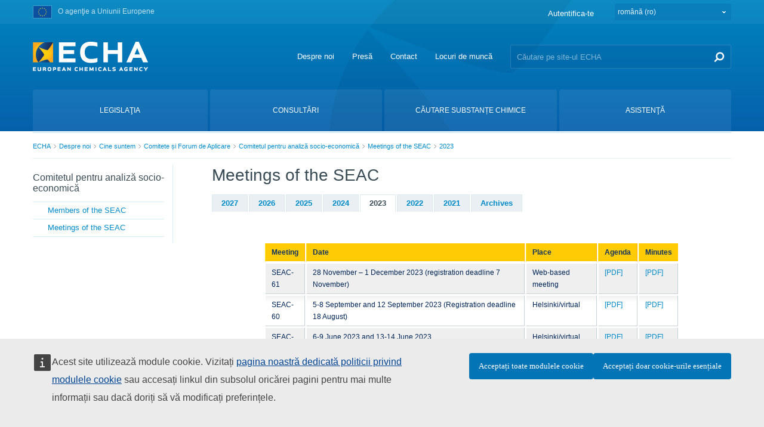

--- FILE ---
content_type: text/javascript
request_url: https://echa.europa.eu/combo?browserId=chrome&minifierType=js&themeId=echarevampstyled_WAR_echarevamptheme&languageId=ro_RO&%2Fo%2Fdynamic-data-mapping-web%2Fjs%2Flegacy%2Fcustom_fields.js&%2Fo%2Fdynamic-data-mapping-web%2Fjs%2Flegacy%2Fmain.js&com_liferay_dynamic_data_lists_web_portlet_DDLDisplayPortlet_INSTANCE_LZzLtnIDT03y:%2Fo%2Fdynamic-data-lists-web%2Fjs%2Flegacy%2Fmain.js&t=1768297758000
body_size: 19321
content:
/**
 * SPDX-FileCopyrightText: (c) 2000 Liferay, Inc. https://liferay.com
 * SPDX-License-Identifier: LGPL-2.1-or-later OR LicenseRef-Liferay-DXP-EULA-2.0.0-2023-06
 */

AUI.add(
	'liferay-portlet-dynamic-data-mapping-custom-fields',
	(A) => {
		const AArray = A.Array;

		const AEscape = A.Escape;

		const FormBuilderTextField = A.FormBuilderTextField;
		const FormBuilderTypes = A.FormBuilderField.types;

		const LiferayFormBuilderUtil = Liferay.FormBuilder.Util;

		const Lang = A.Lang;

		const booleanOptions = {
			false: 'Nu',
			true: 'Da',
		};

		const booleanParse = A.DataType.Boolean.parse;
		const camelize = Lang.String.camelize;

		const editorLocalizedStrings = {
			cancel: 'Anulează',
			edit: 'Editează',
			save: 'Salveaza',
		};

		const instanceOf = A.instanceOf;
		const isNull = Lang.isNull;
		const isObject = Lang.isObject;
		const isUndefined = Lang.isUndefined;
		const isValue = Lang.isValue;

		const structureFieldIndexEnable = function () {
			for (let i = 0; i < Liferay.Portlet.list.length; i++) {
				const indexableNode = A.one(
					'#_' + Liferay.Portlet.list[i] + '_indexable'
				);

				if (indexableNode) {
					const indexable = indexableNode.getAttribute('value');

					if (indexable === 'false') {
						return false;
					}
				}
			}

			return true;
		};

		const CSS_FIELD = A.getClassName('field');

		const CSS_FIELD_CHOICE = A.getClassName('field', 'choice');

		const CSS_FIELD_RADIO = A.getClassName('field', 'radio');

		const CSS_FORM_BUILDER_FIELD_NODE = A.getClassName(
			'form-builder-field',
			'node'
		);

		const CSS_RADIO = A.getClassName('radio');

		const DEFAULTS_FORM_VALIDATOR = A.config.FormValidator;

		const LOCALIZABLE_FIELD_ATTRS =
			Liferay.FormBuilder.LOCALIZABLE_FIELD_ATTRS;

		const RESTRICTED_NAME = 'submit';

		const STR_BLANK = '';

		const TPL_COLOR =
			'<input class="field form-control" type="text" value="' +
			A.Escape.html('Culoare') +
			'" readonly="readonly">';

		const TPL_GEOLOCATION =
			'<div class="field-labels-inline">' +
			'<img src="' +
			themeDisplay.getPathThemeImages() +
			'/common/geolocation.png" title="' +
			A.Escape.html('Geolocalizat') +
			'" />' +
			'<div>';

		const TPL_INPUT_BUTTON =
			'<div class="form-group">' +
			'<input class="field form-control" type="text" value="" readonly="readonly">' +
			'<div class="button-holder">' +
			'<button class="btn btn-secondary select-button" type="button">' +
			'<span class="lfr-btn-label">' +
			A.Escape.html('Select') +
			'</span>' +
			'</button>' +
			'</div>' +
			'</div>';

		const TPL_PARAGRAPH = '<p></p>';

		const TPL_RADIO =
			'<div class="' +
			CSS_RADIO +
			'">' +
			'<label class="radio-inline" for="{id}">' +
			'<input id="{id}" class="' +
			[
				CSS_FIELD,
				CSS_FIELD_CHOICE,
				CSS_FIELD_RADIO,
				CSS_FORM_BUILDER_FIELD_NODE,
			].join(' ') +
			'" name="{name}" type="radio" value="{value}" {checked} {disabled} />' +
			'{label}' +
			'</label>' +
			'</div>';

		const TPL_SEPARATOR = '<hr class="separator" />';

		const TPL_TEXT_HTML =
			'<textarea class="form-builder-field-node lfr-ddm-text-html"></textarea>';

		const TPL_WCM_IMAGE =
			'<div class="form-group">' +
			'<input class="field form-control" type="text" value="" readonly="readonly">' +
			'<div class="button-holder">' +
			'<button class="btn btn-secondary select-button" type="button">' +
			'<span class="lfr-btn-label">' +
			A.Escape.html('Select') +
			'</span>' +
			'</button>' +
			'</div>' +
			'<label class="control-label">' +
			A.Escape.html('Descriere\x20Element') +
			'</label>' +
			Liferay.Util.getLexiconIconTpl('asterisk') +
			'<input class="field form-control" type="text" value="" disabled>' +
			'</div>';

		const UNIQUE_FIELD_NAMES_MAP =
			Liferay.FormBuilder.UNIQUE_FIELD_NAMES_MAP;

		const UNLOCALIZABLE_FIELD_ATTRS =
			Liferay.FormBuilder.UNLOCALIZABLE_FIELD_ATTRS;

		DEFAULTS_FORM_VALIDATOR.STRINGS.structureDuplicateFieldName =
			'Te\x20rog\x20introdu\x20un\x20nume\x20de\x20director\x20unic\x2e';

		DEFAULTS_FORM_VALIDATOR.RULES.structureDuplicateFieldName = function (
			value,
			editorNode
		) {
			const instance = this;

			const editingField = UNIQUE_FIELD_NAMES_MAP.getValue(value);

			const duplicate = editingField && !editingField.get('selected');

			if (duplicate) {
				editorNode.selectText(0, value.length);

				instance.resetField(editorNode);
			}

			return !duplicate;
		};

		DEFAULTS_FORM_VALIDATOR.STRINGS.structureFieldName =
			'Introduceți\x20numai\x20caractere\x20alfanumerice\x20sau\x20subliniere\x2e';

		DEFAULTS_FORM_VALIDATOR.RULES.structureFieldName = function (value) {
			return LiferayFormBuilderUtil.validateFieldName(value);
		};

		DEFAULTS_FORM_VALIDATOR.STRINGS.structureRestrictedFieldName = Lang.sub(
			'\x7b0\x7d\x20is\x20a\x20reserved\x20word\x20and\x20cannot\x20be\x20used\x2e',
			[RESTRICTED_NAME]
		);

		DEFAULTS_FORM_VALIDATOR.RULES.structureRestrictedFieldName = function (
			value
		) {
			return RESTRICTED_NAME !== value;
		};

		const applyStyles = function (node, styleContent) {
			const styles = styleContent.replace(/\n/g, STR_BLANK).split(';');

			node.setStyle(STR_BLANK);

			styles.forEach((item) => {
				const rule = item.split(':');

				if (rule.length === 2) {
					const key = camelize(rule[0]);
					const value = rule[1].trim();

					node.setStyle(key, value);
				}
			});
		};

		const ColorCellEditor = A.Component.create({
			EXTENDS: A.BaseCellEditor,

			NAME: 'color-cell-editor',

			prototype: {
				_defSaveFn() {
					const instance = this;

					const colorPicker = instance.get('colorPicker');

					const input = instance.get('boundingBox').one('input');

					if (/#[A-F\d]{6}/.test(input.val().toUpperCase())) {
						ColorCellEditor.superclass._defSaveFn.apply(
							instance,
							arguments
						);
					}
					else {
						colorPicker.show();
					}
				},

				_uiSetValue(val) {
					const instance = this;

					const input = instance.get('boundingBox').one('input');

					input.setStyle('color', val);
					input.val(val);

					instance.elements.val(val);
				},

				ELEMENT_TEMPLATE: '<input type="text" />',

				getElementsValue() {
					const instance = this;

					let retVal;

					const input = instance.get('boundingBox').one('input');

					if (input) {
						const val = input.val().toUpperCase();

						if (/#[A-F\d]{6}/.test(val) || val === '') {
							retVal = val;
						}
					}

					return retVal;
				},

				renderUI() {
					const instance = this;

					ColorCellEditor.superclass.renderUI.apply(
						instance,
						arguments
					);

					const input = instance.get('boundingBox').one('input');

					const colorPicker = new A.ColorPickerPopover({
						trigger: input,
						zIndex: 65535,
					}).render();

					colorPicker.on('select', (event) => {
						input.setStyle('color', event.color);
						input.val(event.color);

						instance.fire('save', {
							newVal: instance.getValue(),
							prevVal: event.color,
						});
					});

					instance.set('colorPicker', colorPicker);
				},
			},
		});

		const DLFileEntryCellEditor = A.Component.create({
			EXTENDS: A.BaseCellEditor,

			NAME: 'document-library-file-entry-cell-editor',

			prototype: {
				_defInitToolbarFn() {
					const instance = this;

					DLFileEntryCellEditor.superclass._defInitToolbarFn.apply(
						instance,
						arguments
					);

					instance.toolbar.add(
						{
							label: 'Select',
							on: {
								click: A.bind('_onClickChoose', instance),
							},
						},
						1
					);

					instance.toolbar.add(
						{
							label: 'Șterge',
							on: {
								click: A.bind('_onClickClear', instance),
							},
						},
						2
					);
				},

				_getDocumentLibrarySelectorURL() {
					const instance = this;

					const portletNamespace = instance.get('portletNamespace');

					const criterionJSON = {
						desiredItemSelectorReturnTypes:
							'com.liferay.item.selector.criteria.FileEntryItemSelectorReturnType',
					};

					const uploadCriterionJSON = {
						URL: instance._getUploadURL(),
						desiredItemSelectorReturnTypes:
							'com.liferay.item.selector.criteria.FileEntryItemSelectorReturnType',
					};

					const documentLibrarySelectorParameters = {
						'0_json': JSON.stringify(criterionJSON),
						'1_json': JSON.stringify(criterionJSON),
						'2_json': JSON.stringify(uploadCriterionJSON),
						'criteria': 'file',
						'itemSelectedEventName':
							portletNamespace + 'selectDocumentLibrary',
						'p_p_id': Liferay.PortletKeys.ITEM_SELECTOR,
						'p_p_mode': 'view',
						'p_p_state': 'pop_up',
					};

					const documentLibrarySelectorURL =
						Liferay.Util.PortletURL.createPortletURL(
							themeDisplay.getLayoutRelativeControlPanelURL(),
							documentLibrarySelectorParameters
						);

					return documentLibrarySelectorURL.toString();
				},

				_getUploadURL() {
					const uploadParameters = {
						'cmd': 'add_temp',
						'javax.portlet.action':
							'/document_library/upload_file_entry',
						'p_auth': Liferay.authToken,
						'p_p_id': Liferay.PortletKeys.DOCUMENT_LIBRARY,
					};

					const uploadURL = Liferay.Util.PortletURL.createActionURL(
						themeDisplay.getLayoutRelativeControlPanelURL(),
						uploadParameters
					);

					return uploadURL.toString();
				},

				_isDocumentLibraryDialogOpen() {
					const instance = this;

					const portletNamespace = instance.get('portletNamespace');

					return !!Liferay.Util.getWindow(
						portletNamespace + 'selectDocumentLibrary'
					);
				},

				_onClickChoose() {
					const instance = this;

					const portletNamespace = instance.get('portletNamespace');

					Liferay.Util.openSelectionModal({
						onSelect: (selectedItem) => {
							if (selectedItem) {
								const itemValue = JSON.parse(
									selectedItem.value
								);

								instance._selectFileEntry(
									itemValue.groupId,
									itemValue.title,
									itemValue.uuid
								);
							}
						},
						selectEventName:
							portletNamespace + 'selectDocumentLibrary',
						title: 'Selecteaza\x20Director',
						url: instance._getDocumentLibrarySelectorURL(),
					});
				},

				_onClickClear() {
					const instance = this;

					instance.set('value', STR_BLANK);
				},

				_onDocMouseDownExt(event) {
					const instance = this;

					const boundingBox = instance.get('boundingBox');

					const documentLibraryDialogOpen =
						instance._isDocumentLibraryDialogOpen();

					if (
						!documentLibraryDialogOpen &&
						!boundingBox.contains(event.target)
					) {
						instance.set('visible', false);
					}
				},

				_selectFileEntry(groupId, title, uuid) {
					const instance = this;

					instance.set(
						'value',
						JSON.stringify({
							groupId,
							title,
							uuid,
						})
					);
				},

				_syncElementsFocus() {
					const instance = this;

					const boundingBox = instance.toolbar.get('boundingBox');

					const button = boundingBox.one('button');

					if (button) {
						button.focus();
					}
					else {
						DLFileEntryCellEditor.superclass._syncElementsFocus.apply(
							instance,
							arguments
						);
					}
				},

				_syncFileLabel(title, url) {
					const instance = this;

					const contentBox = instance.get('contentBox');

					let linkNode = contentBox.one('a');

					if (!linkNode) {
						linkNode = A.Node.create('<a></a>');

						contentBox.prepend(linkNode);
					}

					linkNode.setAttribute('href', url);
					linkNode.setContent(Liferay.Util.escapeHTML(title));
				},

				_uiSetValue(val) {
					const instance = this;

					if (val) {
						LiferayFormBuilderUtil.getFileEntry(
							val,
							(fileEntry) => {
								const url =
									LiferayFormBuilderUtil.getFileEntryURL(
										fileEntry
									);

								instance._syncFileLabel(fileEntry.title, url);
							}
						);
					}
					else {
						instance._syncFileLabel(STR_BLANK, STR_BLANK);

						val = STR_BLANK;
					}

					instance.elements.val(val);
				},

				ELEMENT_TEMPLATE: '<input type="hidden" />',

				getElementsValue() {
					const instance = this;

					return instance.get('value');
				},
			},
		});

		const IntegerCellEditor = A.Component.create({
			EXTENDS: A.TextCellEditor,

			NAME: 'text-cell-editor',

			prototype: {
				ELEMENT_TEMPLATE: '<input type="text" />',

				getElementsValue() {
					const instance = this;

					let retVal;

					const input = instance.get('boundingBox').one('input');

					if (input) {
						const val = input.val();

						if (/^[+-]?(\d+)*$/.test(val) || val === '') {
							retVal = val;
						}
					}

					if (retVal) {
						return retVal;
					}
					else {
						instance.fire('save', {
							newVal: '',
							prevVal: retVal,
						});
					}
				},
			},
		});

		const JournalArticleCellEditor = A.Component.create({
			EXTENDS: A.BaseCellEditor,

			NAME: 'journal-article-cell-editor',

			prototype: {
				_defInitToolbarFn() {
					const instance = this;

					JournalArticleCellEditor.superclass._defInitToolbarFn.apply(
						instance,
						arguments
					);

					instance.toolbar.add(
						{
							label: 'Select',
							on: {
								click: A.bind('_onClickChoose', instance),
							},
						},
						1
					);

					instance.toolbar.add(
						{
							label: 'Șterge',
							on: {
								click: A.bind('_onClickClear', instance),
							},
						},
						2
					);
				},

				_getWebContentSelectorURL() {
					const instance = this;

					const portletNamespace = instance.get('portletNamespace');

					const criterionJSON = {
						desiredItemSelectorReturnTypes:
							'com.liferay.item.selector.criteria.JournalArticleItemSelectorReturnType',
					};

					const webContentSelectorParameters = {
						'0_json': JSON.stringify(criterionJSON),
						'criteria':
							'com.liferay.item.selector.criteria.info.item.criterion.InfoItemItemSelectorCriterion',
						'itemSelectedEventName':
							portletNamespace + 'selectDocumentLibrary',
						'p_auth': Liferay.authToken,
						'p_p_id': Liferay.PortletKeys.ITEM_SELECTOR,
						'p_p_mode': 'view',
						'p_p_state': 'pop_up',
					};

					const webContentSelectorURL =
						Liferay.Util.PortletURL.createRenderURL(
							themeDisplay.getLayoutRelativeControlPanelURL(),
							webContentSelectorParameters
						);

					return webContentSelectorURL.toString();
				},

				_handleCancelEvent() {
					const instance = this;

					instance.get('boundingBox').hide();
				},

				_handleSaveEvent() {
					const instance = this;

					JournalArticleCellEditor.superclass._handleSaveEvent.apply(
						instance,
						arguments
					);

					instance.get('boundingBox').hide();
				},

				_onClickChoose() {
					const instance = this;

					const portletNamespace = instance.get('portletNamespace');

					Liferay.Util.openSelectionModal({
						onSelect: (selectedItem) => {
							if (selectedItem) {
								const itemValue = JSON.parse(
									selectedItem.value
								);

								instance.setValue({
									className: itemValue.className,
									classPK: itemValue.classPK,
									title: itemValue.title,
								});
							}
						},
						selectEventName:
							portletNamespace + 'selectDocumentLibrary',
						title: 'Continut\x20Web',
						url: instance._getWebContentSelectorURL(),
					});
				},

				_onClickClear() {
					const instance = this;

					instance.set('value', STR_BLANK);
				},

				_onDocMouseDownExt(event) {
					const instance = this;

					const boundingBox = instance.get('boundingBox');

					if (!boundingBox.contains(event.target)) {
						instance._handleCancelEvent(event);
					}
				},

				_syncJournalArticleLabel(title) {
					const instance = this;

					const contentBox = instance.get('contentBox');

					let linkNode = contentBox.one('span');

					if (!linkNode) {
						linkNode = A.Node.create('<span></span>');

						contentBox.prepend(linkNode);
					}

					linkNode.setContent(Liferay.Util.escapeHTML(title));
				},

				_uiSetValue(val) {
					const instance = this;

					if (val) {
						val = JSON.parse(val);
						const title =
							'Continut\x20Web' +
							': ' +
							val.classPK;

						instance._syncJournalArticleLabel(title);
					}
					else {
						instance._syncJournalArticleLabel(STR_BLANK);
					}
				},

				ELEMENT_TEMPLATE: '<input type="hidden" />',

				getElementsValue() {
					const instance = this;

					return instance.get('value');
				},

				getParsedValue(value) {
					if (Lang.isString(value)) {
						if (value !== '') {
							value = JSON.parse(value);
						}
						else {
							value = {};
						}
					}

					return value;
				},

				setValue(value) {
					const instance = this;

					const parsedValue = instance.getParsedValue(value);

					if (!parsedValue.className && !parsedValue.classPK) {
						value = '';
					}
					else {
						value = JSON.stringify(parsedValue);
					}

					instance.set('value', value);
				},
			},
		});

		const NumberCellEditor = A.Component.create({
			EXTENDS: A.TextCellEditor,

			NAME: 'text-cell-editor',

			prototype: {
				ELEMENT_TEMPLATE: '<input type="text" />',

				getElementsValue() {
					const instance = this;

					let retVal;

					const input = instance.get('boundingBox').one('input');

					if (input) {
						const val = input.val();

						if (/^[+-]?(\d+)([.,]\d+)*$/.test(val) || val === '') {
							retVal = val;
						}
					}

					if (retVal) {
						return retVal;
					}
					else {
						instance.fire('save', {
							newVal: '',
							prevVal: retVal,
						});
					}
				},
			},
		});

		Liferay.FormBuilder.CUSTOM_CELL_EDITORS = {};

		const customCellEditors = [
			ColorCellEditor,
			DLFileEntryCellEditor,
			IntegerCellEditor,
			JournalArticleCellEditor,
			NumberCellEditor,
		];

		customCellEditors.forEach((item) => {
			Liferay.FormBuilder.CUSTOM_CELL_EDITORS[item.NAME] = item;
		});

		const LiferayFieldSupport = function () {};

		LiferayFieldSupport.ATTRS = {
			autoGeneratedName: {
				setter: booleanParse,
				value: true,
			},

			indexType: {
				valueFn() {
					return structureFieldIndexEnable() ? 'keyword' : '';
				},
			},

			localizable: {
				setter: booleanParse,
				value: true,
			},

			name: {
				setter: LiferayFormBuilderUtil.normalizeKey,
				validator(val) {
					return !UNIQUE_FIELD_NAMES_MAP.has(val);
				},
				valueFn() {
					const instance = this;

					let label = LiferayFormBuilderUtil.normalizeKey(
						instance.get('label')
					);

					label = label.replace(/[^a-z0-9]/gi, '');

					let name = label + instance._randomString(4);

					while (UNIQUE_FIELD_NAMES_MAP.has(name)) {
						name = A.FormBuilderField.buildFieldName(name);
					}

					return name;
				},
			},

			repeatable: {
				setter: booleanParse,
				value: false,
			},
		};

		LiferayFieldSupport.prototype.initializer = function () {
			const instance = this;

			instance.after('nameChange', instance._afterNameChange);
		};

		LiferayFieldSupport.prototype._afterNameChange = function (event) {
			const instance = this;

			UNIQUE_FIELD_NAMES_MAP.remove(event.prevVal);
			UNIQUE_FIELD_NAMES_MAP.put(event.newVal, instance);
		};

		LiferayFieldSupport.prototype._handleDeleteEvent = function (event) {
			const instance = this;

			const strings = instance.getStrings();

			const deleteModal = Liferay.Util.Window.getWindow({
				dialog: {
					bodyContent: strings.deleteFieldsMessage,
					destroyOnHide: true,
					height: 200,
					resizable: false,
					toolbars: {
						footer: [
							{
								cssClass: 'btn-primary',
								label: 'ok',
								on: {
									click() {
										instance.destroy();

										deleteModal.hide();
									},
								},
							},
							{
								label: 'Anulează',
								on: {
									click() {
										deleteModal.hide();
									},
								},
							},
						],
					},
					width: 700,
				},
				title: instance.get('label'),
			})
				.render()
				.show();

			event.stopPropagation();
		};

		LiferayFieldSupport.prototype._randomString = function (length) {
			const randomString = Math.ceil(
				Math.random() * Number.MAX_SAFE_INTEGER
			).toString(36);

			return randomString.substring(0, length);
		};

		const LocalizableFieldSupport = function () {};

		LocalizableFieldSupport.ATTRS = {
			localizationMap: {
				setter: A.clone,
				value: {},
			},

			readOnlyAttributes: {
				getter: '_getReadOnlyAttributes',
			},
		};

		LocalizableFieldSupport.prototype.initializer = function () {
			const instance = this;

			const builder = instance.get('builder');

			instance.after('render', instance._afterLocalizableFieldRender);

			LOCALIZABLE_FIELD_ATTRS.forEach((localizableField) => {
				instance.after(
					localizableField + 'Change',
					instance._afterLocalizableFieldChange
				);
			});

			builder.translationManager.after(
				'editingLocaleChange',
				instance._afterEditingLocaleChange,
				instance
			);
		};

		LocalizableFieldSupport.prototype._afterEditingLocaleChange = function (
			event
		) {
			const instance = this;

			instance._syncLocaleUI(event.newVal);
		};

		LocalizableFieldSupport.prototype._afterLocalizableFieldChange =
			function (event) {
				const instance = this;

				const builder = instance.get('builder');

				const translationManager = builder.translationManager;

				const editingLocale = translationManager.get('editingLocale');

				instance._updateLocalizationMapAttribute(
					editingLocale,
					event.attrName
				);
			};

		LocalizableFieldSupport.prototype._afterLocalizableFieldRender =
			function () {
				const instance = this;

				const builder = instance.get('builder');

				const translationManager = builder.translationManager;

				const editingLocale = translationManager.get('editingLocale');

				instance._updateLocalizationMap(editingLocale);
			};

		LocalizableFieldSupport.prototype._getReadOnlyAttributes = function (
			val
		) {
			const instance = this;

			const builder = instance.get('builder');

			const translationManager = builder.translationManager;

			const defaultLocale = translationManager.get('defaultLocale');
			const editingLocale = translationManager.get('editingLocale');

			if (defaultLocale !== editingLocale) {
				val = UNLOCALIZABLE_FIELD_ATTRS.concat(val);
			}

			return AArray.dedupe(val);
		};

		LocalizableFieldSupport.prototype._syncLocaleUI = function (locale) {
			const instance = this;

			const builder = instance.get('builder');

			const localizationMap = instance.get('localizationMap');

			const translationManager = builder.translationManager;

			let defaultLocale = themeDisplay.getDefaultLanguageId();

			if (translationManager) {
				defaultLocale = translationManager.get('defaultLocale');
			}

			const localeMap =
				localizationMap[locale] || localizationMap[defaultLocale];

			if (isObject(localeMap)) {
				LOCALIZABLE_FIELD_ATTRS.forEach((item) => {
					if (item !== 'options') {
						const localizedItem = localeMap[item];

						if (
							!isUndefined(localizedItem) &&
							!isNull(localizedItem)
						) {
							instance.set(item, localizedItem);
						}
					}
				});

				builder._syncUniqueField(instance);
			}

			if (instanceOf(instance, A.FormBuilderMultipleChoiceField)) {
				instance._syncOptionsLocaleUI(locale);
			}

			if (builder.editingField === instance) {
				builder.propertyList.set('data', instance.getProperties());
			}
		};

		LocalizableFieldSupport.prototype._syncOptionsLocaleUI = function (
			locale
		) {
			const instance = this;

			const options = instance.get('options');

			options.forEach((item) => {
				const localizationMap = item.localizationMap;

				if (isObject(localizationMap)) {
					const localeMap = localizationMap[locale];

					if (isObject(localeMap)) {
						item.label = localeMap.label;
					}
				}
			});

			instance.set('options', options);
		};

		LocalizableFieldSupport.prototype._updateLocalizationMap = function (
			locale
		) {
			const instance = this;

			LOCALIZABLE_FIELD_ATTRS.forEach((item) => {
				instance._updateLocalizationMapAttribute(locale, item);
			});
		};

		LocalizableFieldSupport.prototype._updateLocalizationMapAttribute =
			function (locale, attributeName) {
				const instance = this;

				if (attributeName === 'options') {
					instance._updateLocalizationMapOptions(locale);
				}
				else {
					const localizationMap = instance.get('localizationMap');

					const localeMap = localizationMap[locale] || {};

					localeMap[attributeName] = instance.get(attributeName);

					localizationMap[locale] = localeMap;

					instance.set('localizationMap', localizationMap);
				}
			};

		LocalizableFieldSupport.prototype._updateLocalizationMapOptions =
			function (locale) {
				const instance = this;

				const options = instance.get('options');

				if (options) {
					options.forEach((item) => {
						let localizationMap = item.localizationMap;

						if (!isObject(localizationMap)) {
							localizationMap = {};
						}

						localizationMap[locale] = {
							label: item.label,
						};

						item.localizationMap = localizationMap;
					});
				}
			};

		const SerializableFieldSupport = function () {};

		SerializableFieldSupport.prototype._addDefinitionFieldLocalizedAttributes =
			function (fieldJSON) {
				const instance = this;

				LOCALIZABLE_FIELD_ATTRS.forEach((attr) => {
					if (attr === 'options') {
						if (
							instanceOf(
								instance,
								A.FormBuilderMultipleChoiceField
							)
						) {
							instance._addDefinitionFieldOptions(fieldJSON);
						}
					}
					else {
						fieldJSON[attr] = instance._getLocalizedValue(attr);
					}
				});
			};

		SerializableFieldSupport.prototype._addDefinitionFieldUnlocalizedAttributes =
			function (fieldJSON) {
				const instance = this;

				UNLOCALIZABLE_FIELD_ATTRS.forEach((attr) => {
					fieldJSON[attr] = instance.get(attr);
				});
			};

		SerializableFieldSupport.prototype._addDefinitionFieldOptions =
			function (fieldJSON) {
				const instance = this;

				const options = instance.get('options');

				const fieldOptions = [];

				if (options) {
					const builder = instance.get('builder');

					const translationManager = builder.translationManager;

					const availableLocales =
						translationManager.get('availableLocales');

					options.forEach((option) => {
						const fieldOption = {};

						const localizationMap = option.localizationMap;

						fieldOption.value = option.value;
						fieldOption.label = {};

						availableLocales.forEach((locale) => {
							const label = instance._getValue(
								'label',
								locale,
								localizationMap
							);

							fieldOption.label[locale] =
								LiferayFormBuilderUtil.normalizeValue(label);
						});

						fieldOptions.push(fieldOption);
					});

					fieldJSON.options = fieldOptions;
				}
			};

		SerializableFieldSupport.prototype._addDefinitionFieldNestedFields =
			function (fieldJSON) {
				const instance = this;

				const nestedFields = [];

				instance.get('fields').each((childField) => {
					nestedFields.push(childField.serialize());
				});

				if (nestedFields.length) {
					fieldJSON.nestedFields = nestedFields;
				}
			};

		SerializableFieldSupport.prototype._getLocalizedValue = function (
			attribute
		) {
			const instance = this;

			const builder = instance.get('builder');

			const localizationMap = instance.get('localizationMap');

			const localizedValue = {};

			const translationManager = builder.translationManager;

			translationManager.get('availableLocales').forEach((locale) => {
				localizedValue[locale] = LiferayFormBuilderUtil.normalizeValue(
					instance._getValue(attribute, locale, localizationMap)
				);
			});

			return localizedValue;
		};

		SerializableFieldSupport.prototype._getValue = function (
			attribute,
			locale,
			localizationMap
		) {
			const instance = this;

			const builder = instance.get('builder');

			const translationManager = builder.translationManager;

			const defaultLocale = translationManager.get('defaultLocale');

			// eslint-disable-next-line @liferay/aui/no-object
			let value = A.Object.getValue(localizationMap, [locale, attribute]);

			if (isValue(value)) {
				return value;
			}

			// eslint-disable-next-line @liferay/aui/no-object
			value = A.Object.getValue(localizationMap, [
				defaultLocale,
				attribute,
			]);

			if (isValue(value)) {
				return value;
			}

			for (const localizationMapLocale in localizationMap) {

				// eslint-disable-next-line @liferay/aui/no-object
				value = A.Object.getValue(localizationMap, [
					localizationMapLocale,
					attribute,
				]);

				if (isValue(value)) {
					return value;
				}
			}

			return STR_BLANK;
		};

		SerializableFieldSupport.prototype.serialize = function () {
			const instance = this;

			const fieldJSON = {};

			instance._addDefinitionFieldLocalizedAttributes(fieldJSON);
			instance._addDefinitionFieldUnlocalizedAttributes(fieldJSON);
			instance._addDefinitionFieldNestedFields(fieldJSON);

			return fieldJSON;
		};

		A.Base.mix(A.FormBuilderField, [
			LiferayFieldSupport,
			LocalizableFieldSupport,
			SerializableFieldSupport,
		]);

		const FormBuilderProto = A.FormBuilderField.prototype;

		const originalGetPropertyModel = FormBuilderProto.getPropertyModel;

		FormBuilderProto.getPropertyModel = function () {
			const instance = this;

			const model = originalGetPropertyModel.call(instance);

			const type = instance.get('type');

			let indexTypeOptions = {
				'': 'Nu',
				'keyword': 'Da',
			};

			if (type === 'ddm-image' || type === 'text') {
				indexTypeOptions = {
					'': 'Neindexabil',
					'keyword': 'Indexabil\x20-\x20Cuvânt\x20cheie',
					'text': 'Indexabil\x20-\x20Text',
				};
			}

			if (type === 'ddm-text-html' || type === 'textarea') {
				indexTypeOptions = {
					'': 'Neindexabil',
					'text': 'Indexabil\x20-\x20Text',
				};
			}

			const newModel = [];

			model.forEach((item) => {
				if (item.attributeName === 'name') {
					item.editor = new A.TextCellEditor({
						validator: {
							rules: {
								value: {
									required: true,
									structureDuplicateFieldName: true,
									structureFieldName: true,
									structureRestrictedFieldName: true,
								},
							},
						},
					});
				}

				if (item.editor) {
					item.editor.set('strings', editorLocalizedStrings);
				}

				newModel.push(item);

				if (item.attributeName === 'required') {
					item.id = 'required';

					if (type === 'ddm-image') {
						newModel.push(
							instance.getRequiredDescriptionPropertyModel()
						);
					}
				}
			});

			return newModel.concat([
				{
					attributeName: 'indexType',
					editor: new A.RadioCellEditor({
						options: indexTypeOptions,
						strings: editorLocalizedStrings,
					}),
					formatter(val) {
						return indexTypeOptions[val.data.value];
					},
					name: 'Indexabil',
				},
				{
					attributeName: 'localizable',
					editor: new A.RadioCellEditor({
						options: booleanOptions,
						strings: editorLocalizedStrings,
					}),
					formatter(val) {
						return booleanOptions[val.data.value];
					},
					name: 'Localizabil',
				},
				{
					attributeName: 'repeatable',
					editor: new A.RadioCellEditor({
						options: booleanOptions,
						strings: editorLocalizedStrings,
					}),
					formatter(val) {
						return booleanOptions[val.data.value];
					},
					name: 'Repeatabil',
				},
			]);
		};

		const DDMColorField = A.Component.create({
			ATTRS: {
				dataType: {
					value: 'color',
				},

				fieldNamespace: {
					value: 'ddm',
				},

				showLabel: {
					value: false,
				},
			},

			EXTENDS: A.FormBuilderField,

			NAME: 'ddm-color',

			prototype: {
				getHTML() {
					return TPL_COLOR;
				},

				getPropertyModel() {
					const instance = this;

					const model =
						DDMColorField.superclass.getPropertyModel.apply(
							instance,
							arguments
						);

					model.forEach((item, index, collection) => {
						const attributeName = item.attributeName;

						if (attributeName === 'predefinedValue') {
							collection[index] = {
								attributeName,
								editor: new ColorCellEditor({
									strings: editorLocalizedStrings,
								}),
								name: 'Valoare\x20Predefinia',
							};
						}
					});

					return model;
				},
			},
		});

		const DDMDateField = A.Component.create({
			ATTRS: {
				dataType: {
					value: 'date',
				},

				fieldNamespace: {
					value: 'ddm',
				},
			},

			EXTENDS: A.FormBuilderTextField,

			NAME: 'ddm-date',

			prototype: {
				getPropertyModel() {
					const instance = this;

					const model =
						DDMDateField.superclass.getPropertyModel.apply(
							instance,
							arguments
						);

					model.forEach((item, index, collection) => {
						const attributeName = item.attributeName;

						if (attributeName === 'predefinedValue') {
							collection[index] = {
								attributeName,
								editor: new A.DateCellEditor({
									dateFormat: '%m/%d/%Y',
									inputFormatter(val) {
										const instance = this;

										let value = val;

										if (Array.isArray(val)) {
											value = instance.formatDate(val[0]);
										}

										return value;
									},

									outputFormatter(val) {
										const instance = this;

										let retVal = val;

										if (Array.isArray(val)) {
											const formattedValue =
												A.DataType.Date.parse(
													instance.get('dateFormat'),
													val[0]
												);

											retVal = [formattedValue];
										}

										return retVal;
									},
								}),
								name: 'Valoare\x20Predefinia',
								strings: editorLocalizedStrings,
							};
						}
					});

					return model;
				},

				renderUI() {
					const instance = this;

					DDMDateField.superclass.renderUI.apply(instance, arguments);

					let keysPressed = {};

					const onKeyDown = function (domEvent) {
						if (domEvent.keyCode === 16) {
							keysPressed[domEvent.keyCode] = true;
						}
					};

					const onKeyUp = function (domEvent) {
						if (domEvent.keyCode === 16) {
							delete keysPressed[domEvent.keyCode];
						}
					};

					const trigger = instance.get('templateNode').one('input');

					const closePopoverOnKeyboardNavigation = function (
						instance
					) {
						instance.hide();

						keysPressed = {};

						if (trigger) {
							Liferay.Util.focusFormField(trigger);
						}
					};

					if (trigger) {
						instance.datePicker = new A.DatePickerDeprecated({
							calendar: {
								locale: Liferay.ThemeDisplay.getLanguageId(),
							},
							on: {
								destroy() {
									document.removeEventListener(
										'keydown',
										onKeyDown
									);
									document.removeEventListener(
										'keyup',
										onKeyUp
									);
								},
								enterKey() {
									let countInterval = 0;

									const intervalId = setInterval(() => {
										const trigger = A.one(
											'.datepicker-popover:not(.popover-hidden) .yui3-calendarnav-prevmonth'
										);

										if (trigger) {
											Liferay.Util.focusFormField(
												trigger
											);
											clearInterval(intervalId);
										}
										else if (countInterval > 10) {
											clearInterval(intervalId);
										}
										countInterval++;
									}, 100);
								},
								init() {
									document.addEventListener(
										'keydown',
										onKeyDown
									);
									document.addEventListener('keyup', onKeyUp);
								},
								selectionChange(event) {
									const date = event.newSelection;

									instance.setValue(A.Date.format(date));
								},
							},
							popover: {
								on: {
									keydown(event) {
										const instance = this;

										const domEvent = event.domEvent;

										keysPressed[domEvent.keyCode] = true;

										const isTabPressed =
											domEvent.keyCode === 9 ||
											keysPressed[9];

										const isShiftPressed =
											domEvent.keyCode === 16 ||
											keysPressed[16];

										const isForwardNavigation =
											isTabPressed && !isShiftPressed;

										const isEscapePressed =
											domEvent.keyCode === 27 ||
											keysPressed[27];

										const hasClassName =
											domEvent.target.hasClass(
												'yui3-calendar-grid'
											) ||
											domEvent.target.hasClass(
												'yui3-calendar-day'
											);

										if (
											(isForwardNavigation &&
												hasClassName) ||
											isEscapePressed
										) {
											closePopoverOnKeyboardNavigation(
												instance
											);
										}
									},
									keyup(event) {
										const instance = this;

										const domEvent = event.domEvent;

										const isTabPressed =
											domEvent.keyCode === 9 ||
											keysPressed[9];

										const isShiftPressed =
											domEvent.keyCode === 16 ||
											keysPressed[16];

										const isBackwardNavigation =
											isTabPressed && isShiftPressed;

										const hasClassName =
											domEvent.target.hasClass(
												'yui3-calendar-focused'
											);

										if (
											isBackwardNavigation &&
											hasClassName
										) {
											closePopoverOnKeyboardNavigation(
												instance
											);
										}

										delete keysPressed[domEvent.keyCode];
									},
								},
							},
							trigger,
						}).render();
					}

					instance.datePicker.calendar.set('strings', {
						next: 'Următoarea',
						none: 'None',
						previous: 'Precedenta',
						today: 'Azi',
					});
				},
			},
		});

		const DDMDecimalField = A.Component.create({
			ATTRS: {
				dataType: {
					value: 'decimal',
				},

				fieldNamespace: {
					value: 'ddm',
				},
			},

			EXTENDS: A.FormBuilderTextField,

			NAME: 'ddm-decimal',

			prototype: {
				getPropertyModel() {
					const instance = this;

					const model =
						DDMDecimalField.superclass.getPropertyModel.apply(
							instance,
							arguments
						);

					model.forEach((item, index, collection) => {
						const attributeName = item.attributeName;

						if (attributeName === 'predefinedValue') {
							collection[index] = {
								attributeName,
								editor: new NumberCellEditor({
									strings: editorLocalizedStrings,
								}),
								name: 'Valoare\x20Predefinia',
							};
						}
					});

					return model;
				},
			},
		});

		const DDMDocumentLibraryField = A.Component.create({
			ATTRS: {
				dataType: {
					value: 'document-library',
				},

				fieldNamespace: {
					value: 'ddm',
				},
			},

			EXTENDS: A.FormBuilderField,

			NAME: 'ddm-documentlibrary',

			prototype: {
				_defaultFormatter() {
					return 'documents-and-media';
				},

				_uiSetValue() {
					return 'Select';
				},

				getHTML() {
					return TPL_INPUT_BUTTON;
				},

				getPropertyModel() {
					const instance = this;

					const model =
						DDMDocumentLibraryField.superclass.getPropertyModel.apply(
							instance,
							arguments
						);

					model.forEach((item) => {
						const attributeName = item.attributeName;

						if (attributeName === 'predefinedValue') {
							item.editor = new DLFileEntryCellEditor({
								strings: editorLocalizedStrings,
							});

							item.formatter = function (object) {
								const data = object.data;

								let label = STR_BLANK;

								const value = data.value;

								if (value !== STR_BLANK) {
									label =
										'(' +
										'Fişier' +
										')';
								}

								return label;
							};
						}
						else if (attributeName === 'type') {
							item.formatter = instance._defaultFormatter;
						}
					});

					return model;
				},
			},
		});

		const DDMGeolocationField = A.Component.create({
			ATTRS: {
				dataType: {
					value: 'geolocation',
				},

				fieldNamespace: {
					value: 'ddm',
				},

				localizable: {
					setter: booleanParse,
					value: false,
				},
			},

			EXTENDS: A.FormBuilderField,

			NAME: 'ddm-geolocation',

			prototype: {
				getHTML() {
					return TPL_GEOLOCATION;
				},

				getPropertyModel() {
					const instance = this;

					return DDMGeolocationField.superclass.getPropertyModel
						.apply(instance, arguments)
						.filter((item) => {
							return item.attributeName !== 'predefinedValue';
						});
				},
			},
		});

		const DDMImageField = A.Component.create({
			ATTRS: {
				dataType: {
					value: 'image',
				},

				fieldNamespace: {
					value: 'ddm',
				},

				indexType: {
					valueFn() {
						return structureFieldIndexEnable() ? 'text' : '';
					},
				},

				requiredDescription: {
					setter: booleanParse,
					value: true,
				},
			},

			EXTENDS: A.FormBuilderField,

			NAME: 'ddm-image',

			prototype: {
				getHTML() {
					return TPL_WCM_IMAGE;
				},

				getRequiredDescriptionPropertyModel() {
					return {
						attributeName: 'requiredDescription',
						editor: new A.RadioCellEditor({
							options: booleanOptions,
							strings: editorLocalizedStrings,
						}),
						formatter(val) {
							return booleanOptions[val.data.value];
						},
						id: 'requiredDescription',
						name: 'Required\x20Description',
					};
				},
			},
		});

		const DDMIntegerField = A.Component.create({
			ATTRS: {
				dataType: {
					value: 'integer',
				},

				fieldNamespace: {
					value: 'ddm',
				},
			},

			EXTENDS: A.FormBuilderTextField,

			NAME: 'ddm-integer',

			prototype: {
				getPropertyModel() {
					const instance = this;

					const model =
						DDMIntegerField.superclass.getPropertyModel.apply(
							instance,
							arguments
						);

					model.forEach((item, index, collection) => {
						const attributeName = item.attributeName;

						if (attributeName === 'predefinedValue') {
							collection[index] = {
								attributeName,
								editor: new IntegerCellEditor({
									strings: editorLocalizedStrings,
								}),
								name: 'Valoare\x20Predefinia',
							};
						}
					});

					return model;
				},
			},
		});

		const DDMNumberField = A.Component.create({
			ATTRS: {
				dataType: {
					value: 'number',
				},

				fieldNamespace: {
					value: 'ddm',
				},
			},

			EXTENDS: A.FormBuilderTextField,

			NAME: 'ddm-number',

			prototype: {
				getPropertyModel() {
					const instance = this;

					const model =
						DDMIntegerField.superclass.getPropertyModel.apply(
							instance,
							arguments
						);

					model.forEach((item, index, collection) => {
						const attributeName = item.attributeName;

						if (attributeName === 'predefinedValue') {
							collection[index] = {
								attributeName,
								editor: new NumberCellEditor({
									strings: editorLocalizedStrings,
								}),
								name: 'Valoare\x20Predefinia',
							};
						}
					});

					return model;
				},
			},
		});

		const DDMParagraphField = A.Component.create({
			ATTRS: {
				dataType: {
					value: undefined,
				},

				fieldNamespace: {
					value: 'ddm',
				},

				showLabel: {
					readOnly: true,
					value: true,
				},

				style: {
					value: STR_BLANK,
				},
			},

			EXTENDS: A.FormBuilderField,

			NAME: 'ddm-paragraph',

			UI_ATTRS: ['label', 'style'],

			prototype: {
				_uiSetLabel(val) {
					const instance = this;

					instance.get('templateNode').setContent(val);
				},

				_uiSetStyle(val) {
					const instance = this;

					const templateNode = instance.get('templateNode');

					applyStyles(templateNode, val);
				},

				getHTML() {
					return TPL_PARAGRAPH;
				},

				getPropertyModel() {
					return [
						{
							attributeName: 'type',
							editor: false,
							name: 'Tip',
						},
						{
							attributeName: 'label',
							editor: new A.TextAreaCellEditor({
								strings: editorLocalizedStrings,
							}),
							name: 'Urmatorul\x2farea',
						},
						{
							attributeName: 'style',
							editor: new A.TextAreaCellEditor({
								strings: editorLocalizedStrings,
							}),
							name: 'Stil',
						},
					];
				},
			},
		});

		const DDMRadioField = A.Component.create({
			ATTRS: {
				dataType: {
					value: 'radio',
				},

				predefinedValue: {
					setter(val) {
						return val;
					},
				},
			},

			EXTENDS: A.FormBuilderRadioField,

			NAME: 'ddm-radio',

			OVERRIDE_TYPE: 'radio',

			prototype: {
				_uiSetOptions(val) {
					const instance = this;

					const buffer = [];
					let counter = 0;

					const predefinedValue = instance.get('predefinedValue');
					const templateNode = instance.get('templateNode');

					A.each(val, (item) => {
						const checked = predefinedValue === item.value;

						buffer.push(
							Lang.sub(TPL_RADIO, {
								checked: checked ? 'checked="checked"' : '',
								disabled: instance.get('disabled')
									? 'disabled="disabled"'
									: '',
								id: AEscape.html(
									instance.get('id') + counter++
								),
								label: AEscape.html(item.label),
								name: AEscape.html(instance.get('name')),
								value: AEscape.html(item.value),
							})
						);
					});

					instance.optionNodes = A.NodeList.create(buffer.join(''));

					templateNode.setContent(instance.optionNodes);
				},

				_uiSetPredefinedValue(val) {
					const instance = this;

					const optionNodes = instance.optionNodes;

					if (!optionNodes) {
						return;
					}

					optionNodes.set('checked', false);

					optionNodes
						.all('input[value="' + AEscape.html(val) + '"]')
						.set('checked', true);
				},
			},
		});

		const DDMSeparatorField = A.Component.create({
			ATTRS: {
				dataType: {
					value: undefined,
				},

				fieldNamespace: {
					value: 'ddm',
				},

				showLabel: {
					value: false,
				},

				style: {
					value: STR_BLANK,
				},
			},

			EXTENDS: A.FormBuilderField,

			NAME: 'ddm-separator',

			UI_ATTRS: ['style'],

			prototype: {
				_uiSetStyle(val) {
					const instance = this;

					const templateNode = instance.get('templateNode');

					applyStyles(templateNode, val);
				},

				getHTML() {
					return TPL_SEPARATOR;
				},

				getPropertyModel() {
					const instance = this;

					const model =
						DDMSeparatorField.superclass.getPropertyModel.apply(
							instance,
							arguments
						);

					model.push({
						attributeName: 'style',
						editor: new A.TextAreaCellEditor({
							strings: editorLocalizedStrings,
						}),
						name: 'Stil',
					});

					return model;
				},
			},
		});

		const DDMHTMLTextField = A.Component.create({
			ATTRS: {
				dataType: {
					value: 'html',
				},

				fieldNamespace: {
					value: 'ddm',
				},

				indexType: {
					valueFn() {
						return structureFieldIndexEnable() ? 'text' : '';
					},
				},
			},

			EXTENDS: FormBuilderTextField,

			NAME: 'ddm-text-html',

			prototype: {
				getHTML() {
					return TPL_TEXT_HTML;
				},
			},
		});

		const DDMJournalArticleField = A.Component.create({
			ATTRS: {
				dataType: {
					value: 'journal-article',
				},

				fieldNamespace: {
					value: 'ddm',
				},
			},

			EXTENDS: A.FormBuilderField,

			NAME: 'ddm-journal-article',

			prototype: {
				getHTML() {
					return TPL_INPUT_BUTTON;
				},

				getPropertyModel() {
					const instance = this;

					const model =
						DDMJournalArticleField.superclass.getPropertyModel.apply(
							instance,
							arguments
						);

					model.push({
						attributeName: 'style',
						editor: new A.TextAreaCellEditor({
							strings: editorLocalizedStrings,
						}),
						name: 'Stil',
					});

					model.forEach((item) => {
						const attributeName = item.attributeName;

						if (attributeName === 'predefinedValue') {
							item.editor = new JournalArticleCellEditor({
								strings: editorLocalizedStrings,
							});

							item.formatter = function (object) {
								const data = object.data;

								let label = STR_BLANK;

								const value = data.value;

								if (value !== STR_BLANK) {
									label =
										'(' +
										'Continut\x20Web' +
										')';
								}

								return label;
							};
						}
					});

					return model;
				},
			},
		});

		const DDMLinkToPageField = A.Component.create({
			ATTRS: {
				dataType: {
					value: 'link-to-page',
				},

				fieldNamespace: {
					value: 'ddm',
				},
			},

			EXTENDS: A.FormBuilderField,

			NAME: 'ddm-link-to-page',

			prototype: {
				getHTML() {
					return TPL_INPUT_BUTTON;
				},
			},
		});

		const DDMTextAreaField = A.Component.create({
			ATTRS: {
				indexType: {
					valueFn() {
						return structureFieldIndexEnable() ? 'text' : '';
					},
				},
			},

			EXTENDS: A.FormBuilderTextAreaField,

			NAME: 'textarea',
		});

		const plugins = [
			DDMColorField,
			DDMDateField,
			DDMDecimalField,
			DDMDocumentLibraryField,
			DDMGeolocationField,
			DDMImageField,
			DDMIntegerField,
			DDMJournalArticleField,
			DDMLinkToPageField,
			DDMNumberField,
			DDMParagraphField,
			DDMRadioField,
			DDMSeparatorField,
			DDMHTMLTextField,
			DDMTextAreaField,
		];

		plugins.forEach((item) => {
			FormBuilderTypes[item.OVERRIDE_TYPE || item.NAME] = item;
		});
	},
	'',
	{
		requires: [
			'aui-base',
			'aui-color-picker-popover',
			'aui-url',
			'liferay-item-selector-dialog',
			'liferay-portlet-dynamic-data-mapping',
		],
	}
);

/**
 * SPDX-FileCopyrightText: (c) 2000 Liferay, Inc. https://liferay.com
 * SPDX-License-Identifier: LGPL-2.1-or-later OR LicenseRef-Liferay-DXP-EULA-2.0.0-2023-06
 */

AUI.add(
	'liferay-portlet-dynamic-data-mapping',
	(A) => {
		const AArray = A.Array;
		const Lang = A.Lang;

		const BODY = document.body;

		const instanceOf = A.instanceOf;
		const isArray = Array.isArray;

		const isFormBuilderField = function (value) {
			return value instanceof A.FormBuilderField;
		};

		const isObject = Lang.isObject;
		const isString = Lang.isString;
		const isUndefined = Lang.isUndefined;

		const DEFAULTS_FORM_VALIDATOR = A.config.FormValidator;

		const ICON_ASTERISK_TPL =
			'<label>' +
			'<span class="reference-mark">' +
			Liferay.Util.getLexiconIconTpl('asterisk') +
			'</span>' +
			'</label>';

		const ICON_QUESTION_TPL =
			'<span>' +
			Liferay.Util.getLexiconIconTpl('question-circle-full') +
			'</span>';

		const MAP_HIDDEN_FIELD_ATTRS = {
			DEFAULT: ['readOnly', 'width'],

			checkbox: ['readOnly'],

			separator: [
				'indexType',
				'localizable',
				'predefinedValue',
				'readOnly',
				'required',
			],
		};

		const REGEX_HYPHEN = /[-–—]/i;

		const SETTINGS_TAB_INDEX = 1;

		const STR_BLANK = '';

		const STR_SPACE = ' ';

		const STR_UNDERSCORE = '_';

		DEFAULTS_FORM_VALIDATOR.STRINGS.structureFieldName =
			'Te\x20rog\x20introdu\x20numai\x20caractere\x20alphanumerice\x2e';

		DEFAULTS_FORM_VALIDATOR.RULES.structureFieldName = function (value) {
			return /^[\w-]+$/.test(value);
		};

		// Updates icons to produce lexicon SVG markup instead of default glyphicon

		A.PropertyBuilderAvailableField.prototype.FIELD_ITEM_TEMPLATE =
			A.PropertyBuilderAvailableField.prototype.FIELD_ITEM_TEMPLATE.replace(
				/<\s*span[^>]*>(.*?)<\s*\/\s*span>/,
				Liferay.Util.getLexiconIconTpl('{iconClass}')
			);

		A.ToolbarRenderer.prototype.TEMPLATES.icon =
			Liferay.Util.getLexiconIconTpl('{cssClass}');

		const LiferayAvailableField = A.Component.create({
			ATTRS: {
				localizationMap: {
					validator: isObject,
					value: {},
				},
				name: {
					validator: isString,
				},
			},

			EXTENDS: A.FormBuilderAvailableField,

			NAME: 'availableField',
		});

		const ReadOnlyFormBuilderSupport = function () {};

		ReadOnlyFormBuilderSupport.ATTRS = {
			readOnly: {
				value: false,
			},
		};

		A.mix(ReadOnlyFormBuilderSupport.prototype, {
			_afterFieldRender(event) {
				const field = event.target;

				if (instanceOf(field, A.FormBuilderField)) {
					const readOnlyAttributes = AArray.map(
						field.getPropertyModel(),
						(item) => {
							return item.attributeName;
						}
					);

					field.set('readOnlyAttributes', readOnlyAttributes);
				}
			},

			_afterRenderReadOnlyFormBuilder() {
				const instance = this;

				instance.tabView.enableTab(1);
				instance.openEditProperties(instance.get('fields').item(0));
				instance.tabView.getTabs().item(0).hide();
			},

			_onMouseOverFieldReadOnlyFormBuilder(event) {
				const field = A.Widget.getByNode(event.currentTarget);

				field.controlsToolbar.hide();

				field
					.get('boundingBox')
					.removeClass('form-builder-field-hover');
			},

			initializer() {
				const instance = this;

				if (instance.get('readOnly')) {
					instance.set('allowRemoveRequiredFields', false);
					instance.set('enableEditing', false);
					instance.translationManager.hide();

					instance.after(
						'render',
						instance._afterRenderReadOnlyFormBuilder
					);

					instance.after('*:render', instance._afterFieldRender);

					instance.dropContainer.delegate(
						'mouseover',
						instance._onMouseOverFieldReadOnlyFormBuilder,
						'.form-builder-field'
					);
				}
			},
		});

		A.LiferayAvailableField = LiferayAvailableField;

		const LiferayFormBuilder = A.Component.create({
			ATTRS: {
				availableFields: {
					validator: isObject,
					valueFn() {
						return LiferayFormBuilder.AVAILABLE_FIELDS.DEFAULT;
					},
				},

				fieldNameEditionDisabled: {
					value: false,
				},

				portletNamespace: {
					value: STR_BLANK,
				},

				portletResourceNamespace: {
					value: STR_BLANK,
				},

				propertyList: {
					value: {
						strings: {
							asc: 'Ascendent',

							// eslint-disable-next-line @liferay/no-abbreviations
							desc: 'Moștenit',
							propertyName: 'Nume\x20Proprietate',
							reverseSortBy: Lang.sub(
								'Reverse\x20Sort\x20by\x20\x7b0\x7d',
								['{column}']
							),
							sortBy: Lang.sub(
								'Sort\x20by\x20\x7b0\x7d',
								['{column}']
							),
							value: 'Valoare',
						},
					},
				},

				strings: {
					value: {
						addNode: 'Adaugă\x20Câmp',
						button: 'Buton',
						buttonType: 'Tip\x20buton',
						cancel: 'Anulează',
						deleteFieldsMessage: 'Ești\x20sigur\x20că\x20vrei\x20să\x20ștergi\x20intrările\x20selectate\x3f',
						duplicateMessage: 'Duplicat',
						editMessage: 'Editează',
						label: 'Etichetă\x20Câmp',
						large: 'Mai\x20Mare',
						localizable: 'Localizabil',
						medium: 'Mediu',
						multiple: 'Mai\x20multe',
						name: 'Nume',
						no: 'Nu',
						options: 'Optiuni',
						predefinedValue:
							'Valoare\x20Predefinia',
						propertyName: 'Nume\x20Proprietate',
						required: 'Necesitat',
						requiredDescription: 'Required\x20Description',
						reset: 'Reseteaza',
						save: 'Salveaza',
						settings: 'Setari',
						showLabel: 'Afișare\x20etichetă',
						small: 'Mici',
						submit: 'Trimite',
						tip: 'Sfat',
						type: 'Tip',
						value: 'Valoare',
						width: 'Latime',
						yes: 'Da',
					},
				},

				translationManager: {
					validator: isObject,
					value: {},
				},

				validator: {
					setter(val) {
						const config = {
							fieldStrings: {
								name: {
									required: 'Acest\x20camp\x20este\x20necesar\x2e',
								},
							},
							rules: {
								name: {
									required: true,
									structureFieldName: true,
								},
							},
							...val,
						};

						return config;
					},
					value: {},
				},
			},

			AUGMENTS: [ReadOnlyFormBuilderSupport],

			EXTENDS: A.FormBuilder,

			LOCALIZABLE_FIELD_ATTRS: [
				'label',
				'options',
				'predefinedValue',
				'style',
				'tip',
			],

			NAME: 'liferayformbuilder',

			UNIQUE_FIELD_NAMES_MAP: new A.Map(),

			UNLOCALIZABLE_FIELD_ATTRS: [
				'dataType',
				'fieldNamespace',
				'indexType',
				'localizable',
				'multiple',
				'name',
				'readOnly',
				'repeatable',
				'required',
				'requiredDescription',
				'showLabel',
				'type',
			],

			prototype: {
				_afterEditingLocaleChange(event) {
					const instance = this;

					instance._toggleInputDirection(event.newVal);
				},

				_afterFieldsChange(event) {
					const instance = this;

					const tabs = instance.tabView.getTabs();

					const activeTabIndex = tabs.indexOf(
						instance.tabView.getActiveTab()
					);

					if (activeTabIndex === SETTINGS_TAB_INDEX) {
						instance.editField(event.newVal.item(0));
					}

					this._handleAlertMessages(instance.get('fields'));
				},

				_beforeGetEditor(record, column) {
					if (column.key === 'name') {
						return;
					}

					const instance = this;

					const columnEditor = column.editor;

					const recordEditor = record.get('editor');

					const editor = recordEditor || columnEditor;

					if (instanceOf(editor, A.BaseOptionsCellEditor)) {
						if (editor.get('rendered')) {
							instance._toggleOptionsEditorInputs(editor);
						}
						else {
							editor.after('render', () => {
								instance._toggleOptionsEditorInputs(editor);
							});
						}
					}

					editor.after('render', () => {
						editor.set('visible', true);

						const boundingBox = editor.get('boundingBox');

						if (boundingBox) {
							boundingBox.show();
						}
					});
				},

				_deserializeField(fieldJSON, availableLanguageIds) {
					const instance = this;

					const fields = fieldJSON.fields;

					if (isArray(fields)) {
						fields.forEach((item) => {
							instance._deserializeField(
								item,
								availableLanguageIds
							);
						});
					}

					instance._deserializeFieldLocalizationMap(
						fieldJSON,
						availableLanguageIds
					);
					instance._deserializeFieldLocalizableAttributes(fieldJSON);
				},

				_deserializeFieldLocalizableAttributes(fieldJSON) {
					const instance = this;

					const defaultLocale =
						instance.translationManager.get('defaultLocale');
					const editingLocale =
						instance.translationManager.get('editingLocale');

					LiferayFormBuilder.LOCALIZABLE_FIELD_ATTRS.forEach(
						(item) => {
							const localizedValue = fieldJSON[item];

							if (item !== 'options' && localizedValue) {
								fieldJSON[item] =
									localizedValue[editingLocale] ||
									localizedValue[defaultLocale];
							}
						}
					);
				},

				_deserializeFieldLocalizationMap(
					fieldJSON,
					availableLanguageIds
				) {
					const instance = this;

					availableLanguageIds.forEach((languageId) => {
						fieldJSON.localizationMap =
							fieldJSON.localizationMap || {};
						fieldJSON.localizationMap[languageId] = {};

						LiferayFormBuilder.LOCALIZABLE_FIELD_ATTRS.forEach(
							(attribute) => {
								const attributeMap = fieldJSON[attribute];

								if (attributeMap && attributeMap[languageId]) {
									fieldJSON.localizationMap[languageId][
										attribute
									] = attributeMap[languageId];
								}
							}
						);
					});

					if (fieldJSON.options) {
						instance._deserializeFieldOptionsLocalizationMap(
							fieldJSON,
							availableLanguageIds
						);
					}
				},

				_deserializeFieldOptionsLocalizationMap(
					fieldJSON,
					availableLanguageIds
				) {
					const instance = this;

					let labels;

					const defaultLocale =
						instance.translationManager.get('defaultLocale');
					const editingLocale =
						instance.translationManager.get('editingLocale');

					fieldJSON.options.forEach((item) => {
						labels = item.label;

						item.label =
							labels[editingLocale] || labels[defaultLocale];

						item.localizationMap = {};

						availableLanguageIds.forEach((languageId) => {
							item.localizationMap[languageId] = {
								label: labels[languageId],
							};
						});
					});
				},

				_getGeneratedFieldName(label) {
					const normalizedLabel =
						LiferayFormBuilder.Util.normalizeKey(label);

					let generatedName = normalizedLabel;

					if (
						LiferayFormBuilder.Util.validateFieldName(generatedName)
					) {
						let counter = 1;

						while (
							LiferayFormBuilder.UNIQUE_FIELD_NAMES_MAP.has(
								generatedName
							)
						) {
							generatedName = normalizedLabel + counter++;
						}
					}

					return generatedName;
				},

				_getSerializedFields() {
					const instance = this;

					const fields = [];

					instance.get('fields').each((field) => {
						fields.push(field.serialize());
					});

					return fields;
				},

				_handleAlertMessages(fields) {
					const hasDocumentLibrary = fields.some(
						(field) => field.name === 'ddm-documentlibrary'
					);
					const documentsAndMediaField = document.querySelector(
						'.ddm-documents-and-media-field'
					);
					if (documentsAndMediaField !== null) {
						const isHidden =
							documentsAndMediaField.classList.contains('hide');
						if (hasDocumentLibrary && isHidden) {
							documentsAndMediaField.classList.remove('hide');
						}
						else if (!hasDocumentLibrary) {
							documentsAndMediaField.classList.add('hide');
						}
					}
				},

				_onDataTableRender(event) {
					const instance = this;

					A.on(
						instance._beforeGetEditor,
						event.target,
						'getEditor',
						instance
					);
				},

				_onDefaultLocaleChange(event) {
					const instance = this;

					const fields = instance.get('fields');

					const newVal = event.newVal;

					const translationManager = instance.translationManager;

					const availableLanguageIds =
						translationManager.get('availableLocales');

					if (availableLanguageIds.indexOf(newVal) < 0) {
						const config = {
							fields,
							newVal,
							prevVal: event.prevVal,
						};

						translationManager.addAvailableLocale(newVal);

						instance._updateLocalizationMaps(config);
					}
				},

				_onMouseOutField(event) {
					const instance = this;

					const field = A.Widget.getByNode(event.currentTarget);

					instance._setInvalidDDHandles(field, 'remove');

					LiferayFormBuilder.superclass._onMouseOutField.apply(
						instance,
						arguments
					);
				},

				_onMouseOverField(event) {
					const instance = this;

					const field = A.Widget.getByNode(event.currentTarget);

					instance._setInvalidDDHandles(field, 'add');

					LiferayFormBuilder.superclass._onMouseOverField.apply(
						instance,
						arguments
					);
				},

				_onPropertyModelChange(event) {
					const instance = this;

					const fieldNameEditionDisabled = instance.get(
						'fieldNameEditionDisabled'
					);

					const changed = event.changed;

					const attributeName = event.target.get('attributeName');

					const editingField = instance.editingField;

					const readOnlyAttributes =
						editingField.get('readOnlyAttributes');

					if (
						Object.prototype.hasOwnProperty.call(
							changed,
							'value'
						) &&
						readOnlyAttributes.indexOf('name') === -1
					) {
						if (attributeName === 'name') {
							editingField.set(
								'autoGeneratedName',
								event.autoGeneratedName === true
							);
						}
						else if (
							attributeName === 'label' &&
							editingField.get('autoGeneratedName') &&
							!fieldNameEditionDisabled
						) {
							const translationManager =
								instance.translationManager;

							if (
								translationManager.get('editingLocale') ===
								translationManager.get('defaultLocale')
							) {
								const generatedName =
									instance._getGeneratedFieldName(
										changed.value.newVal
									);

								if (
									LiferayFormBuilder.Util.validateFieldName(
										generatedName
									)
								) {
									const nameModel = instance.propertyList
										.get('data')
										.filter((item) => {
											return (
												item.get('attributeName') ===
												'name'
											);
										});

									if (nameModel.length) {
										nameModel[0].set(
											'value',
											generatedName,
											{
												autoGeneratedName: true,
											}
										);
									}
								}
							}
						}
						else if (editingField.get('type') === 'ddm-image') {
							if (attributeName === 'required') {
								if (editingField.get('requiredDescription')) {
									instance._toggleImageDescriptionAsterisk(
										editingField,
										changed.value.newVal === 'true'
									);
								}

								instance._toggleRequiredDescriptionPropertyModel(
									editingField,
									changed.value.newVal === 'true'
								);
							}
							else if (
								attributeName === 'requiredDescription' &&
								editingField.get('required')
							) {
								instance._toggleImageDescriptionAsterisk(
									editingField,
									changed.value.newVal === 'true'
								);
							}
						}
						else if (
							attributeName === 'multiple' &&
							changed.value.newVal === 'false'
						) {
							editingField.set('multiple', changed.value.newVal);
							editingField.set('predefinedValue', ['']);

							instance.editField(editingField);
						}
					}
				},

				_renderSettings() {
					const instance = this;

					instance._renderPropertyList();

					// Dynamically removes unnecessary icons from editor toolbar buttons

					const defaultGetEditorFn = instance.propertyList.getEditor;

					instance.propertyList.getEditor = function () {
						const editor = defaultGetEditorFn.apply(
							this,
							arguments
						);

						if (editor) {
							const defaultSetToolbarFn = A.bind(
								editor._setToolbar,
								editor
							);

							editor._setToolbar = function (val) {
								const toolbar = defaultSetToolbarFn(val);

								if (toolbar && toolbar.children) {
									toolbar.children = toolbar.children.map(
										(children) => {
											children = children.map((item) => {
												delete item.icon;

												return item;
											});

											return children;
										}
									);
								}

								return toolbar;
							};
						}

						return editor;
					};
				},

				_setAvailableFields(val) {
					const fields = val.map((item) => {
						return instanceOf(item, A.PropertyBuilderAvailableField)
							? item
							: new A.LiferayAvailableField(item);
					});

					fields.sort((a, b) => {
						return A.ArraySort.compare(
							a.get('label'),
							b.get('label')
						);
					});

					return fields;
				},

				_setFields() {
					const instance = this;

					LiferayFormBuilder.UNIQUE_FIELD_NAMES_MAP.clear();

					return LiferayFormBuilder.superclass._setFields.apply(
						instance,
						arguments
					);
				},

				_setFieldsSortableListConfig() {
					const instance = this;

					const config =
						LiferayFormBuilder.superclass._setFieldsSortableListConfig.apply(
							instance,
							arguments
						);

					config.dd.plugins = [
						{
							cfg: {
								constrain: '#main-content',
							},
							fn: A.Plugin.DDConstrained,
						},
						{
							cfg: {
								horizontal: false,
								node: '#main-content',
							},
							fn: A.Plugin.DDNodeScroll,
						},
					];

					return config;
				},

				_setInvalidDDHandles(field, type) {
					const instance = this;

					const methodName = type + 'Invalid';

					instance.eachParentField(field, (parent) => {
						const parentBB = parent.get('boundingBox');

						parentBB.dd[methodName]('#' + parentBB.attr('id'));
					});
				},

				_toggleImageDescriptionAsterisk(field, state) {
					const requiredNode = field
						._getFieldNode()
						.one('.lexicon-icon-asterisk');

					if (requiredNode) {
						requiredNode.toggle(state);
					}
				},

				_toggleInputDirection(locale) {
					const rtl = Liferay.Language.direction[locale] === 'rtl';

					BODY.classList.toggle('form-builder-ltr-inputs', !rtl);
					BODY.classList.toggle('form-builder-rtl-inputs', rtl);
				},

				_toggleOptionsEditorInputs(editor) {
					const instance = this;

					const boundingBox = editor.get('boundingBox');

					if (boundingBox.hasClass('radiocelleditor')) {
						const defaultLocale =
							instance.translationManager.get('defaultLocale');
						const editingLocale =
							instance.translationManager.get('editingLocale');

						const inputs = boundingBox.all(
							'.celleditor-edit-input-value'
						);

						Liferay.Util.toggleDisabled(
							inputs,
							defaultLocale !== editingLocale
						);
					}
				},

				_toggleRequiredDescriptionPropertyModel(field, state) {
					const instance = this;

					const modelList = instance.propertyList.get('data');

					if (state) {
						modelList.add(
							{
								...field.getRequiredDescriptionPropertyModel(),
								value: field.get('requiredDescription'),
							},
							{
								index:
									modelList.indexOf(
										modelList.getById('required')
									) + 1,
							}
						);
					}
					else {
						modelList.remove(
							modelList.getById('requiredDescription')
						);
					}
				},

				_updateLocalizationMaps(config) {
					const instance = this;

					const fields = config.fields;
					const newVal = config.newVal;
					const prevVal = config.prevVal;

					fields._items.forEach((field) => {
						const childFields = field.get('fields');
						const localizationMap = field.get('localizationMap');

						const config = {
							fields: childFields,
							newVal,
							prevVal,
						};

						localizationMap[newVal] = localizationMap[prevVal];

						instance._updateLocalizationMaps(config);
					});
				},

				bindUI() {
					const instance = this;

					LiferayFormBuilder.superclass.bindUI.apply(
						instance,
						arguments
					);

					instance.translationManager.after(
						'defaultLocaleChange',
						instance._onDefaultLocaleChange,
						instance
					);
					instance.translationManager.after(
						'editingLocaleChange',
						instance._afterEditingLocaleChange,
						instance
					);

					instance.on(
						'datatable:render',
						instance._onDataTableRender
					);
					instance.on(
						'drag:drag',
						A.DD.DDM.syncActiveShims,
						A.DD.DDM,
						true
					);
					instance.on(
						'model:change',
						instance._onPropertyModelChange
					);
				},

				createField() {
					const instance = this;

					const field =
						LiferayFormBuilder.superclass.createField.apply(
							instance,
							arguments
						);

					if (field.name === 'ddm-image') {
						if (!field.get('required')) {
							instance._toggleImageDescriptionAsterisk(
								field,
								false
							);

							instance.MAP_HIDDEN_FIELD_ATTRS.DEFAULT.push(
								'requiredDescription'
							);
						}
						else if (field.get('requiredDescription') === false) {
							instance._toggleImageDescriptionAsterisk(
								field,
								false
							);
						}
					}

					// Dynamically updates field toolbar items to produce lexicon svg markup instead of default glyphicon

					field.set(
						'requiredFlagNode',
						A.Node.create(ICON_ASTERISK_TPL)
					);

					field.set('tipFlagNode', A.Node.create(ICON_QUESTION_TPL));

					const defaultGetToolbarItemsFn = A.bind(
						field._getToolbarItems,
						field
					);

					field._getToolbarItems = function () {
						const toolbarItems = defaultGetToolbarItemsFn();

						return (
							toolbarItems &&
							toolbarItems.map((toolbarItem) => {
								return toolbarItem.map((item) => {
									if (item.icon) {
										item.icon = item.icon
											.replace('glyphicon glyphicon-', '')
											.replace('wrench', 'cog');
									}

									return item;
								});
							})
						);
					};

					field.set('strings', instance.get('strings'));

					const fieldHiddenAttributeMap = {
						'checkbox': instance.MAP_HIDDEN_FIELD_ATTRS.checkbox,
						'ddm-separator':
							instance.MAP_HIDDEN_FIELD_ATTRS.separator,
						'default': instance.MAP_HIDDEN_FIELD_ATTRS.DEFAULT,
					};

					let hiddenAtributes =
						fieldHiddenAttributeMap[field.get('type')];

					if (!hiddenAtributes) {
						hiddenAtributes = fieldHiddenAttributeMap.default;
					}

					field.set('hiddenAttributes', hiddenAtributes);

					return field;
				},

				deserializeDefinitionFields(content) {
					const instance = this;

					const availableLanguageIds = content.availableLanguageIds;

					const fields = content.fields;

					fields.forEach((fieldJSON) => {
						instance._deserializeField(
							fieldJSON,
							availableLanguageIds
						);
					});

					return fields;
				},

				eachParentField(field, fn) {
					const instance = this;

					let parent = field.get('parent');

					while (isFormBuilderField(parent)) {
						fn.call(instance, parent);

						parent = parent.get('parent');
					}
				},

				getContent() {
					const instance = this;

					const definition = {};

					const translationManager = instance.translationManager;

					definition.availableLanguageIds =
						translationManager.get('availableLocales');
					definition.defaultLanguageId =
						translationManager.get('defaultLocale');

					definition.fields = instance._getSerializedFields();

					return JSON.stringify(definition, null, 4);
				},

				getContentValue() {
					const instance = this;

					return window[
						instance.get('portletResourceNamespace') +
							'getContentValue'
					]();
				},

				initializer() {
					const instance = this;

					instance.MAP_HIDDEN_FIELD_ATTRS = A.clone(
						MAP_HIDDEN_FIELD_ATTRS
					);

					const translationManager = (instance.translationManager =
						new Liferay.TranslationManager(
							instance.get('translationManager')
						));

					instance.after('render', () => {
						translationManager.render();
					});

					instance.after('fieldsChange', instance._afterFieldsChange);

					if (themeDisplay.isStatePopUp()) {
						instance.addTarget(Liferay.Util.getOpener().Liferay);
					}

					instance._toggleInputDirection(
						translationManager.get('defaultLocale')
					);
				},

				plotField(field) {
					const instance = this;

					LiferayFormBuilder.UNIQUE_FIELD_NAMES_MAP.put(
						field.get('name'),
						field
					);

					return LiferayFormBuilder.superclass.plotField.apply(
						instance,
						arguments
					);
				},
			},
		});

		LiferayFormBuilder.Util = {
			getFileEntry(fileJSON, callback) {
				const instance = this;

				fileJSON = instance.parseJSON(fileJSON);

				Liferay.Service(
					'/dlapp/get-file-entry-by-uuid-and-group-id',
					{
						groupId: fileJSON.groupId,
						uuid: fileJSON.uuid,
					},
					callback
				);
			},

			getFileEntryURL(fileEntry) {
				const buffer = [
					themeDisplay.getPathContext(),
					'documents',
					fileEntry.groupId,
					fileEntry.folderId,
					encodeURIComponent(fileEntry.title),
				];

				return buffer.join('/');
			},

			normalizeKey(key) {
				key = key.trim();

				for (let i = 0; i < key.length; i++) {
					const item = key[i];

					if (
						!A.Text.Unicode.test(item, 'L') &&
						!A.Text.Unicode.test(item, 'N') &&
						!A.Text.Unicode.test(item, 'Pd') &&
						item !== STR_UNDERSCORE
					) {
						key = key.replace(item, STR_SPACE);
					}
				}

				key = Lang.String.camelize(key, STR_SPACE);

				return key.replace(/\s+/gi, '');
			},

			normalizeValue(value) {
				if (isUndefined(value)) {
					value = STR_BLANK;
				}

				return value;
			},

			parseJSON(value) {
				let data = {};

				try {
					data = JSON.parse(value);
				}
				catch (error) {}

				return data;
			},

			validateFieldName(fieldName) {
				let valid = true;

				if (REGEX_HYPHEN.test(fieldName)) {
					valid = false;

					return valid;
				}

				for (let i = 0; i < fieldName.length; i++) {
					const item = fieldName[i];

					if (
						!A.Text.Unicode.test(item, 'L') &&
						!A.Text.Unicode.test(item, 'N') &&
						!A.Text.Unicode.test(item, 'Pd') &&
						item !== STR_UNDERSCORE
					) {
						valid = false;

						break;
					}
				}

				return valid;
			},
		};

		LiferayFormBuilder.DEFAULT_ICON_CLASS = 'text';

		const AVAILABLE_FIELDS = {
			DDM_STRUCTURE: [
				{
					hiddenAttributes: MAP_HIDDEN_FIELD_ATTRS.checkbox,
					iconClass: 'check-square',
					label: 'Boolean',
					type: 'checkbox',
				},
				{
					hiddenAttributes: MAP_HIDDEN_FIELD_ATTRS.DEFAULT,
					iconClass: 'adjust',
					label: 'Culoare',
					type: 'ddm-color',
				},
				{
					hiddenAttributes: MAP_HIDDEN_FIELD_ATTRS.DEFAULT,
					iconClass: 'calendar',
					label: 'Data',
					type: 'ddm-date',
				},
				{
					hiddenAttributes: MAP_HIDDEN_FIELD_ATTRS.DEFAULT,
					iconClass: 'decimal',
					label: 'Zecimal',
					type: 'ddm-decimal',
				},
				{
					hiddenAttributes: MAP_HIDDEN_FIELD_ATTRS.DEFAULT,
					iconClass: 'document-text',
					label: 'Documente\x20și\x20fișiere\x20media',
					type: 'ddm-documentlibrary',
				},
				{
					hiddenAttributes: MAP_HIDDEN_FIELD_ATTRS.DEFAULT,
					iconClass: 'text',
					label: 'Continut\x20Web',
					type: 'ddm-journal-article',
				},
				{
					hiddenAttributes: MAP_HIDDEN_FIELD_ATTRS.DEFAULT,
					iconClass: 'code',
					label: 'Html',
					type: 'ddm-text-html',
				},
				{
					hiddenAttributes: MAP_HIDDEN_FIELD_ATTRS.DEFAULT,
					iconClass: 'globe',
					label: 'Geolocation',
					type: 'ddm-geolocation',
				},
				{
					hiddenAttributes: MAP_HIDDEN_FIELD_ATTRS.DEFAULT,
					iconClass: 'integer',
					label: 'Întreg',
					type: 'ddm-integer',
				},
				{
					hiddenAttributes: MAP_HIDDEN_FIELD_ATTRS.DEFAULT,
					iconClass: 'link',
					label: 'Link\x20catre\x20Pagina',
					type: 'ddm-link-to-page',
				},
				{
					hiddenAttributes: MAP_HIDDEN_FIELD_ATTRS.DEFAULT,
					iconClass: 'number',
					label: 'Numar',
					type: 'ddm-number',
				},
				{
					hiddenAttributes: MAP_HIDDEN_FIELD_ATTRS.DEFAULT,
					iconClass: 'radio-button',
					label: 'Radio',
					type: 'radio',
				},
				{
					hiddenAttributes: MAP_HIDDEN_FIELD_ATTRS.DEFAULT,
					iconClass: 'select',
					label: 'Select',
					type: 'select',
				},
				{
					hiddenAttributes: MAP_HIDDEN_FIELD_ATTRS.DEFAULT,
					iconClass: 'text',
					label: 'Urmatorul\x2farea',
					type: 'text',
				},
				{
					hiddenAttributes: MAP_HIDDEN_FIELD_ATTRS.DEFAULT,
					iconClass: 'textbox',
					label: 'Casuta\x20Text',
					type: 'textarea',
				},
			],

			DDM_TEMPLATE: [
				{
					hiddenAttributes: MAP_HIDDEN_FIELD_ATTRS.DEFAULT,
					iconClass: 'paragraph',
					label: 'Paragraf',
					type: 'ddm-paragraph',
				},
				{
					hiddenAttributes: MAP_HIDDEN_FIELD_ATTRS.DEFAULT,
					iconClass: 'separator',
					label: 'Separator',
					type: 'ddm-separator',
				},
				{
					hiddenAttributes: MAP_HIDDEN_FIELD_ATTRS.DEFAULT,
					iconClass: 'blogs',
					label: 'Câmpuri',
					type: 'fieldset',
				},
			],

			DEFAULT: [
				{
					fieldLabel: 'Buton',
					iconClass: 'square-hole',
					label: 'Buton',
					type: 'button',
				},
				{
					fieldLabel: 'Casetă',
					iconClass: 'check-square',
					label: 'Casetă',
					type: 'checkbox',
				},
				{
					fieldLabel: 'Câmpuri',
					iconClass: 'cards',
					label: 'Câmpuri',
					type: 'fieldset',
				},
				{
					fieldLabel: 'Casuta\x20Text',
					iconClass: 'text',
					label: 'Casuta\x20Text',
					type: 'text',
				},
				{
					fieldLabel: 'Zona\x20Text\x20\x28HTML\x29',
					iconClass: 'textbox',
					label: 'Zona\x20Text\x20\x28HTML\x29',
					type: 'textarea',
				},
				{
					fieldLabel: 'Buton\x20Radio',
					iconClass: 'radio',
					label: 'Buton\x20Radio',
					type: 'radio',
				},
				{
					fieldLabel: 'Selecteaza\x20Optiune',
					iconClass: 'select',
					label: 'Selecteaza\x20Optiune',
					type: 'select',
				},
			],

			WCM_STRUCTURE: [
				{
					hiddenAttributes: MAP_HIDDEN_FIELD_ATTRS.DEFAULT,
					iconClass: 'picture',
					label: 'Imagine',
					type: 'ddm-image',
				},
				{
					hiddenAttributes: MAP_HIDDEN_FIELD_ATTRS.separator,
					iconClass: 'separator',
					label: 'Separator',
					type: 'ddm-separator',
				},
			],
		};

		AVAILABLE_FIELDS.WCM_STRUCTURE = AVAILABLE_FIELDS.WCM_STRUCTURE.concat(
			AVAILABLE_FIELDS.DDM_STRUCTURE
		);

		LiferayFormBuilder.AVAILABLE_FIELDS = AVAILABLE_FIELDS;

		Liferay.FormBuilder = LiferayFormBuilder;
	},
	'',
	{
		requires: [
			'arraysort',
			'aui-form-builder-deprecated',
			'aui-form-validator',
			'aui-map',
			'aui-text-unicode',
			'json',
			'liferay-menu',
			'liferay-translation-manager',
			'liferay-util-window',
			'text',
		],
	}
);

/**
 * SPDX-FileCopyrightText: (c) 2000 Liferay, Inc. https://liferay.com
 * SPDX-License-Identifier: LGPL-2.1-or-later OR LicenseRef-Liferay-DXP-EULA-2.0.0-2023-06
 */

AUI.add(
	'liferay-portlet-dynamic-data-lists',
	(A) => {
		const AArray = A.Array;

		const DateMath = A.DataType.DateMath;

		const FormBuilder = Liferay.FormBuilder;

		const Lang = A.Lang;

		const EMPTY_FN = A.Lang.emptyFn;

		const STR_EMPTY = '';

		const isArray = Array.isArray;
		const isNumber = Lang.isNumber;

		const SpreadSheet = A.Component.create({
			ATTRS: {
				addRecordURL: {
					validator: Lang.isString,
					value: STR_EMPTY,
				},

				portletNamespace: {
					validator: Lang.isString,
					value: STR_EMPTY,
				},

				recordsetId: {
					validator: isNumber,
					value: 0,
				},

				structure: {
					validator: isArray,
					value: [],
				},

				updateRecordURL: {
					validator: Lang.isString,
					value: STR_EMPTY,
				},
			},

			CSS_PREFIX: 'table',

			DATATYPE_VALIDATOR: {
				double: 'number',
				integer: 'digits',
				long: 'digits',
			},

			EXTENDS: A.DataTable,

			NAME: A.DataTable.Base.NAME,

			TYPE_EDITOR: {
				'checkbox': A.CheckboxCellEditor,
				'ddm-color':
					FormBuilder.CUSTOM_CELL_EDITORS['color-cell-editor'],
				'ddm-date': A.DateCellEditor,
				'ddm-decimal': A.TextCellEditor,
				'ddm-documentlibrary':
					FormBuilder.CUSTOM_CELL_EDITORS[
						'document-library-file-entry-cell-editor'
					],
				'ddm-integer': A.TextCellEditor,
				'ddm-link-to-page':
					FormBuilder.CUSTOM_CELL_EDITORS['link-to-page-cell-editor'],
				'ddm-number': A.TextCellEditor,
				'radio': A.RadioCellEditor,
				'select': A.DropDownCellEditor,
				'text': A.TextCellEditor,
				'textarea': A.TextAreaCellEditor,
			},

			addRecord(
				addRecordURL,
				callback,
				ddmFormValues,
				displayIndex,
				portletNamespace,
				recordsetId
			) {
				const instance = this;

				callback = (callback && A.bind(callback, instance)) || EMPTY_FN;

				// eslint-disable-next-line @liferay/aui/no-io
				A.io.request(addRecordURL, {
					data: Liferay.Util.ns(portletNamespace, {
						ddmFormValues: JSON.stringify(ddmFormValues),
						displayIndex,
						groupId: themeDisplay.getScopeGroupId(),
						recordSetId: recordsetId,
						serviceContext: JSON.stringify({
							scopeGroupId: themeDisplay.getScopeGroupId(),
							userId: themeDisplay.getUserId(),
							workflowAction: Liferay.Workflow.ACTION_PUBLISH,
						}),
					}),
					dataType: 'JSON',
					method: 'POST',
					on: {
						success(data) {
							callback(JSON.parse(data.details[1].response));
						},
					},
				});
			},

			buildDataTableColumns(columns, locale, structure, editable) {
				const instance = this;

				columns.forEach((item) => {
					const dataType = item.dataType;
					let label = item.label;
					const name = item.name;
					const type = item.type;

					item.key = name;

					const EditorClass =
						instance.TYPE_EDITOR[type] || A.TextCellEditor;

					const config = {
						elementName: name,
						strings: {
							cancel: 'Anulează',
							edit: 'Editează',
							save: 'Salveaza',
						},
						validator: {
							rules: {},
						},
					};

					const required = item.required;

					let structureField;

					if (required) {
						label += ' (' + 'Necesitat' + ')';
					}

					label = A.Escape.html(label);

					item.label = label;

					if (type === 'checkbox') {
						config.options = {
							true: 'Adevarat',
						};

						config.inputFormatter = function (value) {
							if (Array.isArray(value) && !!value.length) {
								value = value[0];
							}

							let checkedValue = 'false';

							if (value === 'true') {
								checkedValue = value;
							}

							return checkedValue;
						};

						item.formatter = function (object) {
							const data = object.data;

							let value = data[name];

							if (value === 'true') {
								value = 'Adevarat';
							}
							else if (value === 'false') {
								value = 'Fals';
							}

							return value;
						};
					}
					else if (type === 'ddm-date') {
						config.inputFormatter = function (val) {
							return val.map((item) => {
								return A.DataType.Date.format(item);
							});
						};

						config.outputFormatter = function (val) {
							return val.map((item) => {
								let date;

								if (item !== STR_EMPTY) {
									date = A.DataType.Date.parse(item);
								}
								else {
									date = new Date();
								}

								date = DateMath.add(
									date,
									DateMath.MINUTES,
									date.getTimezoneOffset()
								);

								return date;
							});
						};

						item.formatter = function (object) {
							const data = object.data;

							let value = data[name];

							if (isArray(value)) {
								value = value[0];
							}

							return value;
						};
					}
					else if (
						type === 'ddm-decimal' ||
						type === 'ddm-integer' ||
						type === 'ddm-number'
					) {
						config.outputFormatter = function (value) {
							const number = A.DataType.Number.parse(value);

							let numberValue = STR_EMPTY;

							if (isNumber(number)) {
								numberValue = number;
							}

							return numberValue;
						};

						item.formatter = function (object) {
							const data = object.data;

							let value = A.DataType.Number.parse(data[name]);

							if (!isNumber(value)) {
								value = STR_EMPTY;
							}

							return value;
						};
					}
					else if (type === 'ddm-documentlibrary') {
						item.formatter = function (object) {
							const data = object.data;

							let label = STR_EMPTY;
							const value = data[name];

							if (value !== STR_EMPTY) {
								const fileData =
									FormBuilder.Util.parseJSON(value);

								if (fileData.title) {
									label = fileData.title;
								}
							}

							return label;
						};
					}
					else if (type === 'ddm-link-to-page') {
						item.formatter = function (object) {
							const data = object.data;

							let label = STR_EMPTY;
							const value = data[name];

							if (value !== STR_EMPTY) {
								const linkToPageData =
									FormBuilder.Util.parseJSON(value);

								if (linkToPageData.name) {
									label = linkToPageData.name;
								}
							}

							return label;
						};
					}
					else if (type === 'radio') {
						structureField = instance.findStructureFieldByAttribute(
							structure,
							'name',
							name
						);

						config.multiple = false;
						config.options = instance.getCellEditorOptions(
							structureField.options,
							locale
						);
					}
					else if (type === 'select') {
						structureField = instance.findStructureFieldByAttribute(
							structure,
							'name',
							name
						);

						const multiple = A.DataType.Boolean.parse(
							structureField.multiple
						);
						const options = instance.getCellEditorOptions(
							structureField.options,
							locale
						);

						item.formatter = function (object) {
							const data = object.data;

							const label = [];
							const value = data[name];

							if (isArray(value)) {
								value.forEach((item1) => {
									label.push(options[item1]);
								});
							}

							return label.join(', ');
						};

						config.inputFormatter = AArray;
						config.multiple = multiple;
						config.options = options;
					}
					else if (type === 'textarea') {
						item.allowHTML = true;

						item.formatter = function (object) {
							const data = object.data;

							const value = data[name];

							if (!value) {
								return value;
							}

							return value.split('\n').join('<br>');
						};
					}

					const validatorRuleName =
						instance.DATATYPE_VALIDATOR[dataType];

					const validatorRules = config.validator.rules;

					validatorRules[name] = A.mix(
						{
							required,
						},
						validatorRules[name]
					);

					if (validatorRuleName) {
						validatorRules[name][validatorRuleName] = true;
					}

					if (editable && item.editable) {
						item.editor = new EditorClass(config);
					}
				});

				return columns;
			},

			buildEmptyRecords(num, keys) {
				const instance = this;

				const emptyRows = [];

				for (let i = 0; i < num; i++) {
					emptyRows.push(instance.getRecordModel(keys));
				}

				return emptyRows;
			},

			findStructureFieldByAttribute(
				fieldsArray,
				attributeName,
				attributeValue
			) {
				const instance = this;

				let structureField;

				AArray.some(fieldsArray, (item) => {
					const nestedFieldsArray = item.fields;

					if (item[attributeName] === attributeValue) {
						structureField = item;
					}
					else if (nestedFieldsArray) {
						structureField = instance.findStructureFieldByAttribute(
							nestedFieldsArray,
							attributeName,
							attributeValue
						);
					}

					return structureField !== undefined;
				});

				return structureField;
			},

			getCellEditorOptions(options, locale) {
				const normalized = {};

				options.forEach((item) => {
					normalized[item.value] = item.label;

					const localizationMap = item.localizationMap;

					if (localizationMap[locale]) {
						normalized[item.value] = localizationMap[locale].label;
					}
				});

				return normalized;
			},

			getRecordModel(keys) {
				const recordModel = {};

				keys.forEach((item) => {
					recordModel[item] = STR_EMPTY;
				});

				return recordModel;
			},

			prototype: {
				_afterActiveCellIndexChange() {
					const instance = this;

					const activeCell = instance.get('activeCell');
					const boundingBox = instance.get('boundingBox');

					const scrollableElement =
						boundingBox.one('.table-x-scroller');

					const tableHighlightBorder =
						instance.highlight.get('activeBorderWidth')[0];

					const activeCellWidth =
						activeCell.outerWidth() + tableHighlightBorder;
					const scrollableWidth = scrollableElement.outerWidth();

					const activeCellOffsetLeft = activeCell.get('offsetLeft');
					const scrollLeft = scrollableElement.get('scrollLeft');

					const activeCellOffsetRight =
						activeCellOffsetLeft + activeCellWidth;

					let scrollTo = scrollLeft;

					if (scrollLeft + scrollableWidth < activeCellOffsetRight) {
						scrollTo = activeCellOffsetRight - scrollableWidth;
					}
					else if (activeCellOffsetLeft < scrollLeft) {
						scrollTo = activeCellOffsetLeft;
					}

					scrollableElement.set('scrollLeft', scrollTo);
				},

				_afterSelectionKey(event) {
					const instance = this;

					const activeCell = instance.get('activeCell');

					const alignNode = event.alignNode || activeCell;

					const column = instance.getColumn(alignNode);

					if (
						activeCell &&
						event.keyCode === 13 &&
						column.type !== 'textarea'
					) {
						instance._onEditCell(activeCell);
					}
				},

				_normalizeFieldData(item, record, normalized, field) {
					const instance = this;

					const type = item.type;
					let value = record.get(item.name);

					if (type === 'ddm-link-to-page') {
						value = FormBuilder.Util.parseJSON(value);

						delete value.name;

						value = JSON.stringify(value);
					}
					else if (type === 'select') {
						if (!isArray(value)) {
							value = AArray(value);
						}

						value = JSON.stringify(value);
					}

					const fieldValue = {
						instanceId: instance._randomString(8),
						name: item.name,
					};

					if (item.localizable) {
						fieldValue['value'] = {
							[themeDisplay.getLanguageId()]: value.toString(),
						};
					}
					else {
						fieldValue['value'] = value;
					}

					normalized['fieldValues'].push(fieldValue);

					if (isArray(item.fields) && !!item.fields.length) {
						fieldValue['nestedFieldValues'] = [];

						item.fields.forEach((nestedItem) => {
							instance._normalizeFieldData(
								nestedItem,
								record,
								normalized,
								fieldValue
							);
						});
					}

					if (field) {
						field['nestedFieldValues'].push(fieldValue);
					}
				},

				_normalizeRecordData(record) {
					const instance = this;

					const structure = instance.get('structure');

					const normalized = {
						availableLanguageIds: [themeDisplay.getLanguageId()],
						defaultLanguageId: themeDisplay.getLanguageId(),
						fieldValues: [],
					};

					structure.forEach((item) => {
						instance._normalizeFieldData(item, record, normalized);

						if (item.fields) {
							item.fields.forEach((nestedField) =>
								instance._normalizeFieldData(
									nestedField,
									record,
									normalized
								)
							);
						}
					});

					delete normalized.displayIndex;
					delete normalized.recordId;

					return normalized;
				},

				_onDataChange(event) {
					const instance = this;

					instance._setDataStableSort(event.newVal);
				},

				_onEditCell(event) {
					const instance = this;

					SpreadSheet.superclass._onEditCell.apply(
						instance,
						arguments
					);

					const activeCell = instance.get('activeCell');

					const alignNode = event.alignNode || activeCell;

					const column = instance.getColumn(alignNode);
					const record = instance.getRecord(alignNode);

					const data = instance.get('data');
					const portletNamespace = instance.get('portletNamespace');
					const recordsetId = instance.get('recordsetId');
					const structure = instance.get('structure');

					const editor = instance.getEditor(record, column);

					if (editor) {
						editor.setAttrs({
							data,
							portletNamespace,
							record,
							recordsetId,
							structure,
							zIndex: Liferay.zIndex.OVERLAY,
						});
					}
				},

				_onRecordUpdate(event) {
					const instance = this;

					if (
						!Object.prototype.hasOwnProperty.call(
							event.changed,
							'recordId'
						)
					) {
						const data = instance.get('data');
						const recordsetId = instance.get('recordsetId');

						const record = event.target;

						const recordId = record.get('recordId');

						const fieldsMap = instance._normalizeRecordData(record);

						const recordIndex = data.indexOf(record);

						if (recordId > 0) {
							SpreadSheet.updateRecord(
								recordId,
								recordIndex,
								recordsetId,
								fieldsMap,
								false,
								instance.get('portletNamespace'),
								instance.get('updateRecordURL')
							);
						}
						else {
							SpreadSheet.addRecord(
								instance.get('addRecordURL'),
								(json) => {
									if (json.recordId > 0) {
										record.set('recordId', json.recordId, {
											silent: true,
										});
									}
								},
								fieldsMap,
								recordIndex,
								instance.get('portletNamespace'),
								recordsetId
							);
						}
					}
				},

				_randomString(length) {
					const random = Math.random();

					const randomString = random.toString(36);

					return randomString.substring(length);
				},

				_setDataStableSort(data) {
					data.sort = function (options) {
						if (this.comparator) {
							options = options || {};

							const models = this._items.concat();

							A.ArraySort.stableSort(
								models,
								A.bind(this._sort, this)
							);

							const facade = {
								...options,
								models,
								src: 'sort',
							};

							if (options.silent) {
								this._defResetFn(facade);
							}
							else {
								this.fire('reset', facade);
							}
						}

						return this;
					};
				},

				addEmptyRows(num) {
					const instance = this;

					const columns = instance.get('columns');
					const data = instance.get('data');

					const keys = columns.map((item) => {
						return item.key;
					});

					data.add(SpreadSheet.buildEmptyRecords(num, keys));
				},

				initializer() {
					const instance = this;

					instance._setDataStableSort(instance.get('data'));

					instance.set('scrollable', true);

					instance.on('dataChange', instance._onDataChange);
					instance.on('model:change', instance._onRecordUpdate);
				},

				updateMinDisplayRows(minDisplayRows, callback) {
					const instance = this;

					callback =
						(callback && A.bind(callback, instance)) || EMPTY_FN;

					const recordsetId = instance.get('recordsetId');

					Liferay.Service(
						'/ddl.ddlrecordset/update-min-display-rows',
						{
							minDisplayRows,
							recordSetId: recordsetId,
							serviceContext: JSON.stringify({
								scopeGroupId: themeDisplay.getScopeGroupId(),
								userId: themeDisplay.getUserId(),
							}),
						},
						callback
					);
				},
			},

			updateRecord(
				recordId,
				displayIndex,
				recordSetId,
				ddmFormValues,
				majorVersion,
				portletNamespace,
				updateRecordURL,
				callback
			) {
				const instance = this;

				callback = (callback && A.bind(callback, instance)) || EMPTY_FN;

				// eslint-disable-next-line @liferay/aui/no-io
				A.io.request(updateRecordURL, {
					data: Liferay.Util.ns(portletNamespace, {
						ddmFormValues: JSON.stringify(ddmFormValues),
						displayIndex,
						majorVersion,
						recordId,
						recordSetId,
					}),
					dataType: 'JSON',
					method: 'POST',
					on: {
						success() {
							callback();
						},
					},
				});
			},
		});

		Liferay.SpreadSheet = SpreadSheet;

		const DDLUtil = {
			openPreviewDialog(content) {
				const instance = this;

				let previewDialog = instance.previewDialog;

				if (!previewDialog) {
					previewDialog = Liferay.Util.Window.getWindow({
						dialog: {
							bodyContent: content,
						},
						title: 'Previzualizare',
					});

					instance.previewDialog = previewDialog;
				}
				else {
					previewDialog.show();

					previewDialog.set('bodyContent', content);
				}
			},

			previewDialog: null,
		};

		Liferay.DDLUtil = DDLUtil;
	},
	'',
	{
		requires: [
			'aui-arraysort',
			'aui-datatable',
			'aui-io-deprecated',
			'datatable-sort',
			'json',
			'liferay-portlet-dynamic-data-mapping-custom-fields',
			'liferay-util-window',
		],
	}
);

